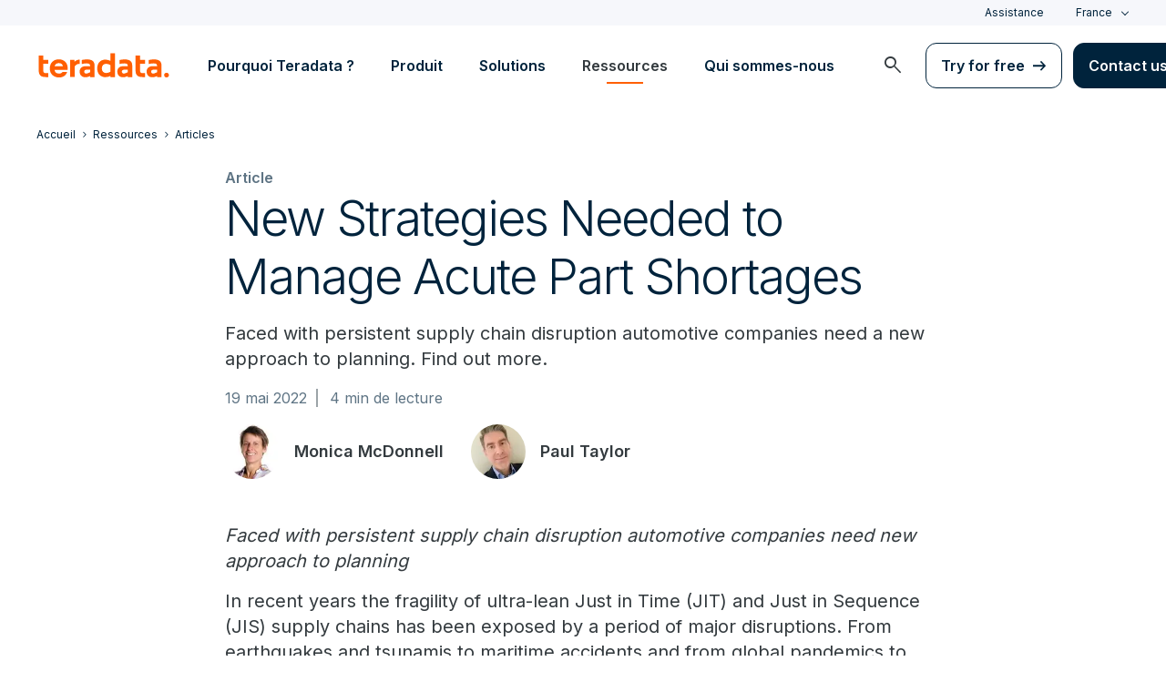

--- FILE ---
content_type: text/html; charset=utf-8
request_url: https://answers.teradata.fr/e/formsubmittoken?elqSiteID=1770571578
body_size: 656
content:
eyJhbGciOiJBMTI4S1ciLCJlbmMiOiJBMTI4Q0JDLUhTMjU2IiwidHlwIjoiSldUIn0.to87ID4khbsgx73hIA-eVwk0HYJgxWwAu-HP6R8BJkyoNPFaI2PcMA.vODljoXJVBOu7BACipXN1Q.[base64].OdwmI8HL3i7oiYOji-UEdA